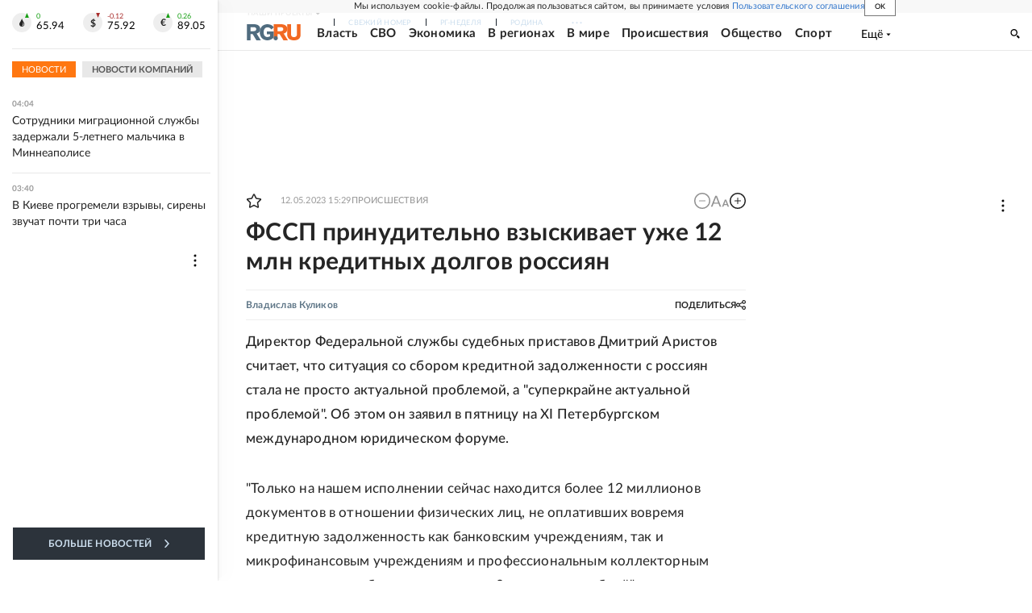

--- FILE ---
content_type: text/html
request_url: https://tns-counter.ru/nc01a**R%3Eundefined*rg_ru/ru/UTF-8/tmsec=mx3_rg_ru/22320387***
body_size: 17
content:
1556790069741EAEG1769217710:1556790069741EAEG1769217710